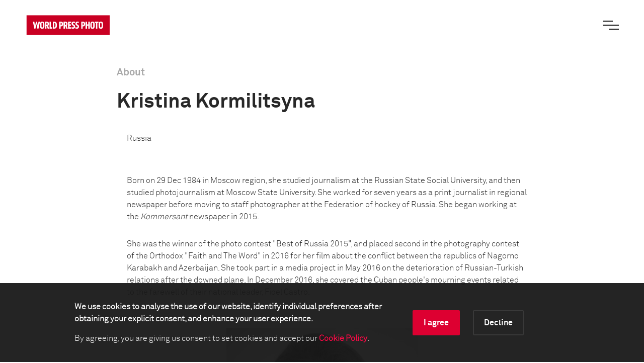

--- FILE ---
content_type: text/html; charset=utf-8
request_url: https://www.worldpressphoto.org/person/detail/1756/kristina-kormilitsyna
body_size: 5126
content:

<!DOCTYPE html>
<html xmlns="http://www.w3.org/1999/xhtml" lang="en" xml:lang="en">
<head id="head">
    <meta name="viewport" content="width=device-width, initial-scale=1" />
    <meta charset="UTF-8" />
    <link rel="shortcut icon" href="https://www.worldpressphoto.org/favicon.ico" type="image/vnd.microsoft.icon" />
    <title>Kristina Kormilitsyna | World Press Photo</title>
    <link href="/Frontend/styles/style.css?v=3" rel="stylesheet">
    
        <link href="/kentico/bundles/pageComponents/styles?v=C68Uj8ivL81g0uahM4tbEXTZhnUMMiQNECwUWSNiJdc1" rel="stylesheet"/>

    


    <!-- Google Tag Manager -->
    <script>
        (function (w, d, s, l, i) {
            w[l] = w[l] || []; w[l].push(
                { 'gtm.start': new Date().getTime(), event: 'gtm.js' }
            ); var f = d.getElementsByTagName(s)[0],
                j = d.createElement(s), dl = l != 'dataLayer' ? '&l=' + l : ''; j.async = true; j.src =
                    'https://www.googletagmanager.com/gtm.js?id=' + i + dl; f.parentNode.insertBefore(j, f);
        })(window, document, 'script', 'dataLayer', 'GTM-5FKZ6G8');
    </script>
    <!-- End Google Tag Manager -->
    
    <!-- Google Tag Manager 2025-11-14 -->
    <script>
        (function (w, d, s, l, i) {
                w[l] = w[l] || []; w[l].push({
                    'gtm.start':
                        new Date().getTime(), event: 'gtm.js'
                }); var f = d.getElementsByTagName(s)[0],
                    j = d.createElement(s), dl = l != 'dataLayer' ? '&l=' + l : ''; j.async = true; j.src =
                        'https://www.googletagmanager.com/gtm.js?id=' + i + dl; f.parentNode.insertBefore(j, f);
        })(window, document, 'script', 'dataLayer', 'GTM-NHGBTL3D');
    </script>
    <!-- End Google Tag Manager -->
    
    
    <script>
        function setCMSCookieLevel(lvl) {

            document.cookie = `CMSCookieLevel=${lvl};max-age=31536000; SameSite=LAX; Secure`;
            window.location.reload();
        }

    </script>

    <script>
        function setImageWarning() {

            document.cookie = `WPPImageWarning=accepted;max-age=; SameSite=LAX; Secure`;
            window.location.reload();
        }

    </script>

    <meta name="description" content="Kristina Kormilitsyna">
</head>
<body>
    <!-- Google Tag Manager (noscript) -->
    <noscript>
        <iframe src="https://www.googletagmanager.com/ns.html?id=GTM-5FKZ6G8"
                height="0" width="0" style="display:none;visibility:hidden"></iframe>
    </noscript>
    <!-- End Google Tag Manager (noscript) -->
    
    <!-- Google Tag Manager (noscript) 2025-11-14 -->
    <noscript>
        <iframe src="https://www.googletagmanager.com/ns.html?id=GTM-NHGBTL3D"
                height="0" width="0" style="display:none;visibility:hidden"></iframe>
    </noscript>
    <!-- End Google Tag Manager (noscript) -->
    
    
    <header>

            <div class="header js-header">
                <a href="/" class="header__logo animatable animatable--hidden">
                    <img src="/Frontend/images/logo.svg" alt="logo" />
                </a>
                <div class="header__search animatable animatable--hidden animatable--start-y-top js-search-element">
                    <input type="search" class="header__search-input" placeholder="Search..." />
                    <input type="submit" class="header__search-btn" value="" />
                </div>
                <button type="button" class="header__menu-btn js-menu-btn">
                    <span class="header__menu-btn-line"></span>
                    <span class="header__menu-btn-line"></span>
                    <span class="header__menu-btn-line"></span>
                </button>
            </div>
    <div class="main-menu js-menu">
        <div class="main-menu__navigation js-menu-navigation">
                <nav class="main-menu__navigation-top">

                        <ul class="list list--primary list--red-line js-menu-list">
                            <li class="animatable animatable--hidden animatable--start-y-bottom">
                                <a href="/calendar" >Calendar</a>
                            </li>

                        </ul>
                        <ul class="list list--primary list--red-line js-menu-list">
                            <li class="animatable animatable--hidden animatable--start-y-bottom">
                                <a href="/collection" >Collection</a>
                            </li>

                                <li class="animatable animatable--hidden animatable--start-y-bottom">
                                    <a href="/collection/photocontest/2025" >
                                        2025 Contest
                                    </a>
                                </li>
                                <li class="animatable animatable--hidden animatable--start-y-bottom">
                                    <a href="/collection/photo-contest" >
                                        Archive 1955 - 2025
                                    </a>
                                </li>
                        </ul>
                        <ul class="list list--primary list--red-line js-menu-list">
                            <li class="animatable animatable--hidden animatable--start-y-bottom">
                                <a href="/contest/2026" >Contest</a>
                            </li>

                        </ul>
                        <ul class="list list--primary list--red-line js-menu-list">
                            <li class="animatable animatable--hidden animatable--start-y-bottom">
                                <a href="/exhibitions" >Exhibitions</a>
                            </li>

                        </ul>
                        <ul class="list list--primary list--red-line js-menu-list">
                            <li class="animatable animatable--hidden animatable--start-y-bottom">
                                <a href="/education/" >Education</a>
                            </li>

                                <li class="animatable animatable--hidden animatable--start-y-bottom">
                                    <a href="/education/programs" >
                                        Programs
                                    </a>
                                </li>
                                <li class="animatable animatable--hidden animatable--start-y-bottom">
                                    <a href="/education/visual-literacy" >
                                        Visual Literacy
                                    </a>
                                </li>
                                <li class="animatable animatable--hidden animatable--start-y-bottom">
                                    <a href="/education/research" >
                                        Research
                                    </a>
                                </li>
                        </ul>
                        <ul class="list list--primary list--red-line js-menu-list">
                            <li class="animatable animatable--hidden animatable--start-y-bottom">
                                <a href="/yearbook" >Publication</a>
                            </li>

                        </ul>

                </nav>

                <div class="main-menu__navigation-bottom">
                    <ul class="list list--horizontal list--secondary list--red-line js-menu-list">
                            <li class="animatable animatable--hidden animatable--start-y-bottom">
                                <a href="/about-us" >
                                    About us
                                </a>
                            </li>
                            <li class="animatable animatable--hidden animatable--start-y-bottom">
                                <a href="/news" >
                                    News
                                </a>
                            </li>
                            <li class="animatable animatable--hidden animatable--start-y-bottom">
                                <a href="/yearbook" >
                                    Yearbook
                                </a>
                            </li>
                            <li class="animatable animatable--hidden animatable--start-y-bottom">
                                <a href="https://witness.worldpressphoto.org/" target=&#39;_blank&#39;>
                                    Online magazine
                                </a>
                            </li>
                            <li class="animatable animatable--hidden animatable--start-y-bottom">
                                <a href="/support" >
                                    Support us
                                </a>
                            </li>
                    </ul>
                </div>
        </div>
    </div>

    </header>
    <main class="js-bg-color-el">
        
    <div class="contentPadding contentPadding--white js-bg-color-el">
        <div class="generic-page js-bg-color-el">
            <div class="container-middle">
                <div class="offset-lg-1 col-lg-10">
                    <h5 class="title title--20 title--gray">About</h5>
                    <div class="generic-page__content">

                        <div class="text-widget">
                                <h1>Kristina Kormilitsyna</h1>
                                                            <div class="paragraph">

                                    Russia
                                </div>
                        </div>

                        

                            <div class="text-widget">
                                <p>Born on 29 Dec 1984 in Moscow region, she studied journalism at the Russian State Social University, and then studied photojournalism at Moscow State University. She worked for seven years as a print journalist in regional newspaper before moving to staff photographer at the Federation of hockey of Russia. She began working at the <em>Kommersant</em> newspaper in 2015.</p>
<p>She was the winner of the photo contest "Best of Russia 2015", and placed second in the photography contest of the Orthodox "Faith and The Word" in 2016 for her film about the conflict between the republics of Nagorno Karabakh and Azerbaijan. She took part in a media project in May 2016 on the deterioration of Russian-Turkish relations after the downed plane. In December 2016, she covered the Cuban people's mourning events related to the farewell of their national leader, Fidel Castro.</p>

                            </div>
                    </div>
                </div>

                    <div class="teaser-widget">
                        <div class="text text--center">
                            <picture>
                                <source srcset='/getmedia/44c60de3-9cdf-4ad9-8cc6-7c547bdb4b5f/Kristina-Kormilitsyna?height=500&amp;resizemode=force' media="(max-width:1024px)">
                                <source srcset='/getmedia/44c60de3-9cdf-4ad9-8cc6-7c547bdb4b5f/Kristina-Kormilitsyna?height=400&amp;resizemode=force' media="(max-width: 900px)">
                                <source srcset='/getmedia/44c60de3-9cdf-4ad9-8cc6-7c547bdb4b5f/Kristina-Kormilitsyna?height=300&amp;resizemode=force' media="(max-width: 767px)">
                                <source srcset='/getmedia/44c60de3-9cdf-4ad9-8cc6-7c547bdb4b5f/Kristina-Kormilitsyna?height=500&amp;resizemode=force'>
                                <img src='/getmedia/44c60de3-9cdf-4ad9-8cc6-7c547bdb4b5f/Kristina-Kormilitsyna?height=500&amp;resizemode=force' alt="Kristina Kormilitsyna" title="Kristina Kormilitsyna">
                            </picture>
                        </div>
                    </div>

                <div class="offset-lg-1 col-lg-10">
                    <div class="text-widget">
                    </div>

                    

                </div>
            </div>
        </div>
    </div>



            <form method="post" action="/cookie/Accept" id="cookieAcceptanceForm">
                <input name="__RequestVerificationToken" type="hidden" value="tfUCbGTZseQIa1L9166GvtKWXq8-p-S0WmBkeKbxH9nYBJcrjiWPABCGyNaL86S43VvJ0bpCa1g_Nvx3_ZKKYn5euATvcH9BnMpJaj2A-m81" />
                <div class="cookie-bar">
                    <div class="container">
                        <div class="offset-lg-1 col-lg-10">
                            <div class="cookie-bar__content">
                                <div class="cookie-bar__text">
                                    <p><strong>We use cookies to analyse the use of our website, identify individual preferences after obtaining your explicit consent, and enhance your user experience.</strong></p>
                                    <p>
                                        By agreeing, you are giving us consent to set cookies and accept our
                                        <a href="https://www.worldpressphoto.org/about-us/legal"><strong>Cookie Policy</strong></a>.
                                    </p>
                                </div>
                                <div class="cookie-bar__buttons">
                                    <div class="cookie-bar__accept-button">
                                        <a class="button button--red button--border-red-no-arrow" href="javascript:void(0)" onclick="return setCMSCookieLevel(1000)">I agree</a>
                                    </div>
                                    <div class="cookie-bar__decline-button">
                                        <a class="button button--gray button--border-gray" href="javascript:void(0)" onclick="return setCMSCookieLevel(0)">Decline</a>
                                    </div>
                                </div>
                            </div>
                        </div>
                    </div>
                </div>
            </form>

    </main>

    <footer>

        
    <div class="footer">
        <div class="footer__content">
            <div class="footer__content-top">
                <div class="footer__content-top-up">
                    <div class="footer__content-top-up-holder">
                        <a href="/" class="footer__content-top-up-logo">
                            <img src="/Frontend/images/logo.svg" alt="footer logo" />
                        </a>
                        <p class="footer__content-top-up-text">
                            Connecting the world to the stories that matter
                        </p>
                    </div>
                        <div class="footer__content-top-up-social">
                            <ul class="list list--horizontal list--social-footer">

                                    <li>
                                        <a href="https://www.facebook.com/worldpressphoto" class="icon icon--social icon--fb" target=&#39;_blank&#39;>
                                            <span class="sr-only">Facebook</span>
                                        </a>
                                    </li>
                                    <li>
                                        <a href="https://www.instagram.com/worldpressphoto/" class="icon icon--social icon--ig" target=&#39;_blank&#39;>
                                            <span class="sr-only">Instagram</span>
                                        </a>
                                    </li>
                                    <li>
                                        <a href="https://twitter.com/WorldPressPhoto" class="icon icon--social icon--tw" target=&#39;_blank&#39;>
                                            <span class="sr-only">Twitter</span>
                                        </a>
                                    </li>
                                    <li>
                                        <a href="https://www.youtube.com/c/WorldPressPhotoFoundation" class="icon icon--social icon--yt" target=&#39;_blank&#39;>
                                            <span class="sr-only">Youtube</span>
                                        </a>
                                    </li>
                            </ul>
                        </div>
                </div>

                    <div class="footer__content-top-down footer__content-top-down--alternate">
                        <div class="footer__content-top-down-holder">
                            <p class="footer__content-top-down-text footer__content-top-down-text--alternate">
                                Get the latest on our activities
                            </p>
                            <a href="https://worldpressphoto.us4.list-manage.com/subscribe?u=89ad2f8ce3e14b4d7ff752339&amp;id=73a388fc27" class="button button--arrow-right button--arrow-big-btn button--white button--border" target=&#39;_blank&#39;>
                                Sign up for the newsletter
                            </a>
                        </div>
                        <div class="footer__content-top-down-holder">
                            <p class="footer__content-top-down-text footer__content-top-down-text--alternate">
                                Support World Press Photo
                            </p>
                            <a href="https://worldpressphoto.givingpage.org/donation" class="button button--arrow-right button--arrow-big-btn button--white button--border" >
                                Make a donation
                            </a>
                        </div>
                    </div>

            </div>
            <div class="footer__content-bottom">
                    <div class="footer__content-bottom-holder">
                        <ul class="list list--horizontal list--footer-links">
                                <li>
                                    <a href="/about-us/contact" >
                                        Contact
                                    </a>
                                </li>
                                <li>
                                    <a href="/education/research/impact-report-2024" >
                                        Impact
                                    </a>
                                </li>
                                <li>
                                    <a href="/about-us/legal" >
                                        Legal
                                    </a>
                                </li>
                                <li>
                                    <a href="/about-us/partners" >
                                        Partners
                                    </a>
                                </li>
                                <li>
                                    <a href="/media-center" >
                                        Media center
                                    </a>
                                </li>
                        </ul>
                    </div>

                    <div class="footer__content-bottom-holder">
                        <ul class="list list--horizontal list--sponsors">
                                <li>
                                    <a href="https://anbi.nl/"  alt="ANBI">
                                        <img src="/getmedia/2b00d8ae-89be-4bb7-b483-aa722de62d9d/logo-anbi-blauw-web.png?maxsidesize=80&amp;resizemode=force" />

                                    </a>
                                </li>
                                <li>
                                    <a href="https://cbf.nl/" target=&#39;_blank&#39; alt="CBF">
                                        <img src="/getmedia/f86451ea-5da9-40c5-9865-12022e8cac4c/logo_erkend_goed_doel_rgb.png?maxsidesize=80&amp;resizemode=force" />

                                    </a>
                                </li>
                                <li>
                                    <a href="https://www.postcodeloterij.nl/goede-doelen/overzicht/world-press-photo" target=&#39;_blank&#39; alt="NPL">
                                        <img src="https://www.worldpressphoto.org/getmedia/bfc7d78f-98d9-4f1e-ae32-fe0cb5e98f0e/PL_NL_V_RED_RGB.png?maxsidesize=80&amp;resizemode=force" />

                                    </a>
                                </li>
                                <li>
                                    <a href="https://global.fujifilm.com/en/"  alt="FUJIFILM">
                                        <img src="/getmedia/e8d3ee21-b2b5-4dc4-97f9-11afdd4f740d/WPP_Partner_Fujifilm_logo.jpg?maxsidesize=80&amp;resizemode=force" />

                                    </a>
                                </li>
                        </ul>
                    </div>
            </div>
        </div>
    </div>


    </footer>


    <script type="text/javascript" src="/Frontend/js/app.js"></script>
    
        <script src="/kentico/bundles/jquery?v=QKUPSia3ECT_E95si24LagQNjDmMylaf2SScSZLbaYQ1"></script>
<script src="/kentico/bundles/jquery-unobtrusive-ajax?v=yWiSJlfkRWGOtjh38MIfwsmv_b3zyMucdfkOPGDhEoA1"></script>
<script src="/kentico/bundles/forms/scripts?v=p5lrW4szTPc82L1cuct3nrn2WsCrA3sb7pSyaZA8_dE1"></script>

    

</body>
</html>
